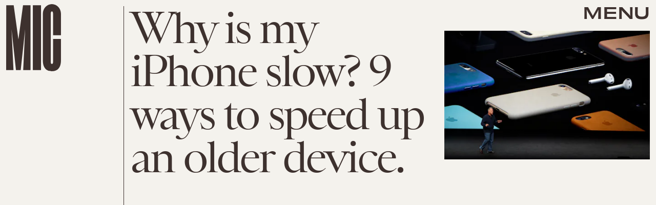

--- FILE ---
content_type: text/html; charset=utf-8
request_url: https://www.google.com/recaptcha/api2/aframe
body_size: 265
content:
<!DOCTYPE HTML><html><head><meta http-equiv="content-type" content="text/html; charset=UTF-8"></head><body><script nonce="JsppQTa9swzWpaisXj9G9w">/** Anti-fraud and anti-abuse applications only. See google.com/recaptcha */ try{var clients={'sodar':'https://pagead2.googlesyndication.com/pagead/sodar?'};window.addEventListener("message",function(a){try{if(a.source===window.parent){var b=JSON.parse(a.data);var c=clients[b['id']];if(c){var d=document.createElement('img');d.src=c+b['params']+'&rc='+(localStorage.getItem("rc::a")?sessionStorage.getItem("rc::b"):"");window.document.body.appendChild(d);sessionStorage.setItem("rc::e",parseInt(sessionStorage.getItem("rc::e")||0)+1);localStorage.setItem("rc::h",'1768920523284');}}}catch(b){}});window.parent.postMessage("_grecaptcha_ready", "*");}catch(b){}</script></body></html>

--- FILE ---
content_type: application/javascript
request_url: https://cdn2.bustle.com/2026/mic/runtime-f5da307126.js
body_size: 2024
content:
(()=>{var e,r,s={},a={};function o(e){var r=a[e];if(void 0!==r)return r.exports;var t=a[e]={exports:{}};return s[e].call(t.exports,t,t.exports,o),t.exports}o.m=s,e=[],o.O=(r,s,a,t)=>{if(!s){var n=1/0;for(i=0;i<e.length;i++){for(var[s,a,t]=e[i],c=!0,d=0;d<s.length;d++)(!1&t||n>=t)&&Object.keys(o.O).every((e=>o.O[e](s[d])))?s.splice(d--,1):(c=!1,t<n&&(n=t));if(c){e.splice(i--,1);var l=a();void 0!==l&&(r=l)}}return r}t=t||0;for(var i=e.length;i>0&&e[i-1][2]>t;i--)e[i]=e[i-1];e[i]=[s,a,t]},o.n=e=>{var r=e&&e.__esModule?()=>e.default:()=>e;return o.d(r,{a:r}),r},o.d=(e,r)=>{for(var s in r)o.o(r,s)&&!o.o(e,s)&&Object.defineProperty(e,s,{enumerable:!0,get:r[s]})},o.f={},o.e=e=>Promise.all(Object.keys(o.f).reduce(((r,s)=>(o.f[s](e,r),r)),[])),o.u=e=>235===e?"AdConsole-ea6881661b.js":528===e?"Reels-ReelsFloating-9c4992c86b.js":270===e?"Reels-ReelsStack-21ad8f6e34.js":928===e?"prebid-light-d8b3fdcfda.js":827===e?"prebid-85b8564e2d.js":165===e?"HubPage-690c117a14.js":775===e?"DiscoverPage-6ec0bde923.js":871===e?"AuthorPage-b2fbbbe952.js":472===e?"SlideshowPage-37cf8b1ca0.js":278===e?"MostWantedPage-9013a9e516.js":964===e?"CardPage-b2e0f87230.js":900===e?"FeatureCardPage-1a719f3fa4.js":255===e?"ListiclePage-d5c86d6947.js":213===e?"CardStoryPage-f6e517442b.js":885===e?"CardStoryPageAmp-eedb358962.js":518===e?"CardPreviewPage-6eddbf49c0.js":374===e?"SearchPage-5939dbcd64.js":303===e?"ReelsPage-fdc7202137.js":647===e?"mapboxGl-c1282bea87.js":void 0,o.miniCssF=e=>235===e?"AdConsole-8c605ea6f7.css":528===e?"Reels-ReelsFloating-aa598823d6.css":270===e?"Reels-ReelsStack-4ab0514a03.css":81===e?"commons-1-0931df722e.css":475===e?"commons-3-b768487444.css":93===e?"commons-5-e084637b67.css":165===e?"HubPage-18a3c1e3ef.css":775===e?"DiscoverPage-cd155cfce2.css":871===e?"AuthorPage-de67ae1a78.css":249===e?"commons-9-88d3aeff4f.css":440===e?"commons-8-c744fcb1fd.css":890===e?"commons-2-fd1c2a4a38.css":284===e?"commons-4-42c0571112.css":295===e?"commons-7-dc2863fa10.css":964===e?"CardPage-a575b84f65.css":817===e?"commons-12-4b82fdc828.css":626===e?"commons-11-9cc829ed8e.css":486===e?"commons-6-3ac83cea52.css":213===e?"CardStoryPage-5b2a6ecfbf.css":885===e?"CardStoryPageAmp-e207a6972b.css":859===e?"commons-10-e93796ba04.css":374===e?"SearchPage-7f1e9d9ad4.css":303===e?"ReelsPage-7728332d38.css":656===e?"commons-13-7f9a55c67b.css":void 0,o.o=(e,r)=>Object.prototype.hasOwnProperty.call(e,r),r={},o.l=(e,s,a,t)=>{if(r[e])r[e].push(s);else{var n,c;if(void 0!==a)for(var d=document.getElementsByTagName("script"),l=0;l<d.length;l++){var i=d[l];if(i.getAttribute("src")==e){n=i;break}}n||(c=!0,(n=document.createElement("script")).charset="utf-8",o.nc&&n.setAttribute("nonce",o.nc),n.src=e),r[e]=[s];var f=(s,a)=>{n.onerror=n.onload=null,clearTimeout(m);var o=r[e];if(delete r[e],n.parentNode&&n.parentNode.removeChild(n),o&&o.forEach((e=>e(a))),s)return s(a)},m=setTimeout(f.bind(null,void 0,{type:"timeout",target:n}),12e4);n.onerror=f.bind(null,n.onerror),n.onload=f.bind(null,n.onload),c&&document.head.appendChild(n)}},o.r=e=>{"undefined"!=typeof Symbol&&Symbol.toStringTag&&Object.defineProperty(e,Symbol.toStringTag,{value:"Module"}),Object.defineProperty(e,"__esModule",{value:!0})},o.p="https://cdn2.bustle.com/2026/mic/",(()=>{if("undefined"!=typeof document){var e={121:0};o.f.miniCss=(r,s)=>{e[r]?s.push(e[r]):0!==e[r]&&{81:1,93:1,165:1,213:1,235:1,249:1,270:1,284:1,295:1,303:1,374:1,440:1,475:1,486:1,528:1,626:1,656:1,775:1,817:1,859:1,871:1,885:1,890:1,964:1}[r]&&s.push(e[r]=(e=>new Promise(((r,s)=>{var a=o.miniCssF(e),t=o.p+a;if(((e,r)=>{for(var s=document.getElementsByTagName("link"),a=0;a<s.length;a++){var o=(n=s[a]).getAttribute("data-href")||n.getAttribute("href");if("stylesheet"===n.rel&&(o===e||o===r))return n}var t=document.getElementsByTagName("style");for(a=0;a<t.length;a++){var n;if((o=(n=t[a]).getAttribute("data-href"))===e||o===r)return n}})(a,t))return r();((e,r,s,a,t)=>{var n=document.createElement("link");n.rel="stylesheet",n.type="text/css",o.nc&&(n.nonce=o.nc),n.onerror=n.onload=s=>{if(n.onerror=n.onload=null,"load"===s.type)a();else{var o=s&&s.type,c=s&&s.target&&s.target.href||r,d=new Error("Loading CSS chunk "+e+" failed.\n("+o+": "+c+")");d.name="ChunkLoadError",d.code="CSS_CHUNK_LOAD_FAILED",d.type=o,d.request=c,n.parentNode&&n.parentNode.removeChild(n),t(d)}},n.href=r,document.head.appendChild(n)})(e,t,0,r,s)})))(r).then((()=>{e[r]=0}),(s=>{throw delete e[r],s})))}}})(),(()=>{var e={121:0};o.f.j=(r,s)=>{var a=o.o(e,r)?e[r]:void 0;if(0!==a)if(a)s.push(a[2]);else if(/^(2(49|84|95)|4(40|75|86)|8(1|17|59|90)|121|626|656|93)$/.test(r))e[r]=0;else{var t=new Promise(((s,o)=>a=e[r]=[s,o]));s.push(a[2]=t);var n=o.p+o.u(r),c=new Error;o.l(n,(s=>{if(o.o(e,r)&&(0!==(a=e[r])&&(e[r]=void 0),a)){var t=s&&("load"===s.type?"missing":s.type),n=s&&s.target&&s.target.src;c.message="Loading chunk "+r+" failed.\n("+t+": "+n+")",c.name="ChunkLoadError",c.type=t,c.request=n,a[1](c)}}),"chunk-"+r,r)}},o.O.j=r=>0===e[r];var r=(r,s)=>{var a,t,[n,c,d]=s,l=0;if(n.some((r=>0!==e[r]))){for(a in c)o.o(c,a)&&(o.m[a]=c[a]);if(d)var i=d(o)}for(r&&r(s);l<n.length;l++)t=n[l],o.o(e,t)&&e[t]&&e[t][0](),e[t]=0;return o.O(i)},s=globalThis.webpackChunk=globalThis.webpackChunk||[];s.forEach(r.bind(null,0)),s.push=r.bind(null,s.push.bind(s))})()})();